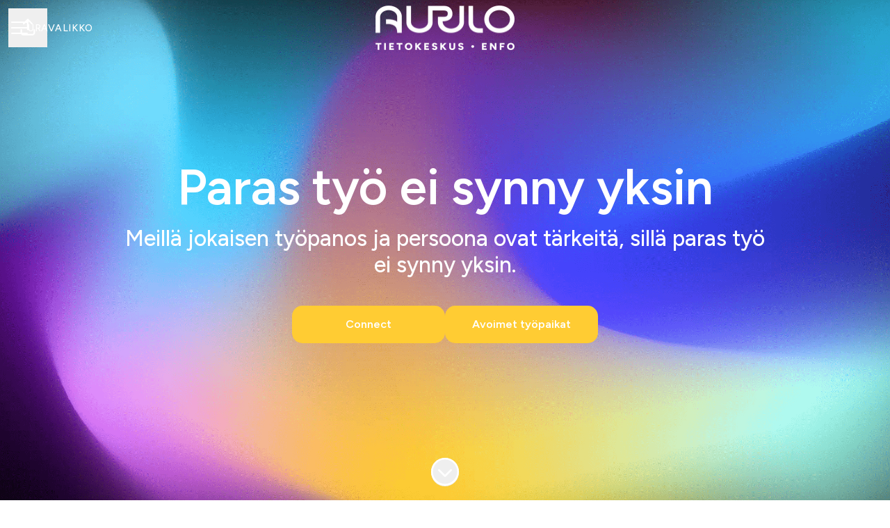

--- FILE ---
content_type: text/html; charset=utf-8
request_url: https://ura.aurilo.fi/
body_size: 20340
content:
<!DOCTYPE html>

<html
  lang="fi"
  dir="ltr"
  class="h-screen"
>
  <head>
    <script src="https://assets-aws.teamtailor-cdn.com/assets/packs/js/runtime-2127da025801dd0acd26.js" crossorigin="anonymous" data-turbo-track="reload" nonce="" defer="defer" integrity="sha384-fBM1z7sE44hkAfSsT5EJzE8uZxTB1JDikqoNQ4BA389y028KMPyInKPyevD5gzhf"></script>
<script src="https://assets-aws.teamtailor-cdn.com/assets/packs/js/5217-d722161248a86ef021eb.js" crossorigin="anonymous" data-turbo-track="reload" nonce="" defer="defer" integrity="sha384-3uhEwc9uRPhLRiFZuyE1+fXG2cPfzR9U79Emaqi+mAfXU4IoMzhLyJlcm/7r1wQE"></script>
<script src="https://assets-aws.teamtailor-cdn.com/assets/packs/js/cookies-a135f52d0a68c93f4012.js" crossorigin="anonymous" data-turbo-track="reload" nonce="" defer="defer" integrity="sha384-0sL6GTF8sTKsSFPNxAGm6429n1teKKhy573MDp74v/UIVHe/z//4JrnBZWLBIJZQ"></script>
<script src="https://assets-aws.teamtailor-cdn.com/assets/packs/js/601-7d3383e7a375dc1aaa1b.js" crossorigin="anonymous" data-turbo-track="reload" nonce="" defer="defer" integrity="sha384-l5I801Pjg1EBg2KQZqeHOLGUzdhI7+PBvRsMqdEOUrzi+WANH250/E7d/ntAKPkC"></script>
<script src="https://assets-aws.teamtailor-cdn.com/assets/packs/js/8559-d931dd583b4bb79d0e2a.js" crossorigin="anonymous" data-turbo-track="reload" nonce="" defer="defer" integrity="sha384-9pmZ0INZG4vdr7arMaCamElHv26NrYEKOvqhf9yjMS5zyzkA40w7ExDWqxGcv2vE"></script>
<script src="https://assets-aws.teamtailor-cdn.com/assets/packs/js/7107-2c8b0452b1096d40d889.js" crossorigin="anonymous" data-turbo-track="reload" nonce="" defer="defer" integrity="sha384-F6jpFzRjsKwuSo3AQM4sFVxNTUvURcCz99PinP+Ioe6ku9FF/btyL6hHI9n3qsl9"></script>
<script src="https://assets-aws.teamtailor-cdn.com/assets/packs/js/7569-e58747a9f908cb43e1b3.js" crossorigin="anonymous" data-turbo-track="reload" nonce="" defer="defer" integrity="sha384-S0zTpVoc8Vs13vk6Kbzd4XaCKN6W1FEoXxzPfjU90TE6UFmLwezLnsbOzheFX6Wa"></script>
<script src="https://assets-aws.teamtailor-cdn.com/assets/packs/js/1339-822b19fa834dd7f6886d.js" crossorigin="anonymous" data-turbo-track="reload" nonce="" defer="defer" integrity="sha384-Lob+N8Ud1tUyy7FImsjk5FhAiP0wAuPIPKruyHMQ6JnAnOfl0MxbiRCaXsyDmtlP"></script>
<script src="https://assets-aws.teamtailor-cdn.com/assets/packs/js/careersite-78f3e77926146e4ef0be.js" crossorigin="anonymous" data-turbo-track="reload" nonce="" defer="defer" integrity="sha384-1mdNWolTrMnHl0FTi6TJShqw3ed8SE5HPxomHqXrDl4JTQX5lihZRZwVH4TQOevx"></script>
<script src="https://assets-aws.teamtailor-cdn.com/assets/packs/js/4254-c45eea0ea8a6e7fbe408.js" crossorigin="anonymous" data-turbo-track="reload" nonce="" defer="defer" integrity="sha384-apFmoAEVdGUqGEoR1Nm41DSwOTXZzwghwLCdRgTnXOu0tfFK3Fa/hBBCV7G0v2h8"></script>
<script src="https://assets-aws.teamtailor-cdn.com/assets/packs/js/8454-e660b5c793efc07457dc.js" crossorigin="anonymous" data-turbo-track="reload" nonce="" defer="defer" integrity="sha384-dGFXkTHDjzQntcGqSSnoJx1fghvXUfT/FblSy/fbsoR5GK/y4zwSXGBuC8kTUS0h"></script>
<script src="https://assets-aws.teamtailor-cdn.com/assets/packs/js/font-awesome-d93dcae92dfe0efb796e.js" crossorigin="anonymous" data-turbo-track="reload" nonce="" defer="defer" integrity="sha384-sgVCsKWBVlfrJgIFsdlR2hm5bWFvxj4FMh2tADpdMYjjg08BCPEMHpJBGn7LdVlS"></script>

    <link rel="stylesheet" crossorigin="anonymous" href="https://assets-aws.teamtailor-cdn.com/assets/packs/css/careersite-540c4da2.css" data-turbo-track="reload" media="all" integrity="sha384-a/P3TLRrw9ZxoiL578S9oOxQUeu8NkCUvUQt1Hw7Qxg5D4tIqI0vKpAzuPknLmsd" />

      
      

    <meta name="viewport" content="width=device-width, initial-scale=1">

    <meta name="turbo-cache-control" content="">

    <meta name="turbo-prefetch" content="false">

    <title>Paras työ ei synny yksin - Aurilo</title>

    <meta name="csrf-param" content="authenticity_token" />
<meta name="csrf-token" content="WLMplbpQ0er5Hr3y4ZUZkd-imvFsvPnHk1Y3EBBBguUzN1cpQK9M_cmpMzvmvC_yNj_HimXa5pesuSiqJxzXvQ" />
    

    
    <link rel='icon' type='image/png' href='https://images.teamtailor-cdn.com/images/s3/teamtailor-production/favicon-v3/image_uploads/5f0348cc-7ff9-4459-93c7-af1d30ae9f54/original.png'><link rel='apple-touch-icon' href='https://images.teamtailor-cdn.com/images/s3/teamtailor-production/favicon_apple-v3/image_uploads/5f0348cc-7ff9-4459-93c7-af1d30ae9f54/original.png' sizes='180x180'>
    <meta name="description" content="Meillä arvostetaan osaamista ja ihmistä sen takana. Tärkeintä on halu oppia, tarttua toimeen ja tehdä työnsä hyvin – roolista riippumatta. Tervatuloa!" />
    <meta name="keywords" content="Avoimia työpaikkoja, työpaikat, ura, urasivusto" />
    
    
    
    <link rel="alternate" type="application/rss+xml" title="Blog Posts" href="/blog/posts.rss" /><link rel="alternate" type="application/rss+xml" title="Jobs" href="/jobs.rss" />

    <meta property="og:locale" content="fi_FI" />
    <meta property="og:type" content="article" />
    <meta property="og:title" content="Paras työ ei synny yksin - Aurilo" />
    <meta property="og:site_name" content="Aurilo" />
    <meta property="og:url" content="https://ura.aurilo.fi/" />
    <meta property="og:description" content="Meillä arvostetaan osaamista ja ihmistä sen takana. Tärkeintä on halu oppia, tarttua toimeen ja tehdä työnsä hyvin – roolista riippumatta. Tervatuloa!" />
    
        <meta property="og:image" content="https://screenshots.teamtailor-cdn.com/58a32cd5-bbc6-4aa9-9c92-7fb5607efd23-facebook.png?update=1762258062" />
        <meta property="og:image:width" content="1200" />
        <meta property="og:image:height" content="630" />

        <meta name="twitter:card" content="summary_large_image" />
        <meta name="twitter:image" content="https://screenshots.teamtailor-cdn.com/58a32cd5-bbc6-4aa9-9c92-7fb5607efd23-twitter.png?update=1762258062" />
        <meta name="twitter:title" content="Paras työ ei synny yksin - Aurilo" />
        <meta name="twitter:description" content="Meillä arvostetaan osaamista ja ihmistä sen takana. Tärkeintä on halu oppia, tarttua toimeen ja tehdä työnsä hyvin – roolista riippumatta. Tervatuloa!" />
      
    
    

    <style media="all">
  :root {
    --company-primary-bg-color: 255, 255, 255;
    --company-secondary-bg-color: 109, 0, 160;
    --company-secondary-bg-light-5-color: 126, 0, 185;
    --company-secondary-bg-fallback-color: 109, 0, 160;
    --company-primary-text-color: 37, 37, 37;
    --company-primary-text-dark-5-color: 24, 24, 24;
    --company-primary-text-dark-10-color: 11, 11, 11;
    --company-primary-text-light-50-color: 164, 164, 164;
    --company-primary-text-light-77-color: 233, 233, 233;
    --company-secondary-text-color: 255, 255, 255;
    --company-secondary-text-light-5-color: 255, 255, 255;
    --company-secondary-text-light-15-color: 255, 255, 255;
    --company-link-color: 109, 0, 160;
    --company-link-color-on-white: 109, 0, 160;
    --company-color: 255, 204, 51;

    --company-button-text-color: 255, 255, 255;
    --company-button-bg-color: 255, 204, 51;

    --company-button-bg-light-5-color: 255, 210, 77;
    --company-button-bg-light-15-color: 255, 223, 128;

    --company-border-radius: 15px;

    --company-header-font-family: "Figtree";
    --company-header-font-weight: 600;
    --company-body-font-family: "Figtree";
    --company-body-font-weight: 500;
  }
    .u-link-color,
.u-link-color:hover {
color: #005470 !important;
}
</style>

  <meta name="theme-color" content="#ffcc33">

    

  <link rel="stylesheet" href="//fonts.googleapis.com/css2?family=Figtree:ital,wght@0,300..900;1,300..900&amp;display=swap" type="text/css">

  </head>

  <body class="font-company-body min-h-screen flex flex-col text-company-primary bg-company-primary overflow-x-clip company-link-style--underline companies show" data-controller="careersite--ready careersite--referrer-cookie careersite--preload" data-careersite--referrer-cookie-disabled-value="false" data-careersite--ready-in-editor-value="false" data-block-scripts="true">
    
    

      <dialog data-controller="common--cookies--alert" data-common--cookies--alert-block-scripts-value="true" data-common--cookies--alert-takeover-modal-value="false" data-common--cookies--alert-show-cookie-widget-value="true" class="company-links fixed shadow-form w-auto items-center rounded p-4 bg-company-primary text-company-primary overflow-y-auto border-none max-h-[80vh] z-cookie-alert lg:gap-x-6 lg:max-h-[calc(100vh-40px)] flex-col inset-x-4 bottom-4 mb-0 mt-auto justify-between !translate-y-0 !top-0 lg:p-10 lg:flex-row lg:inset-x-[40px] lg:mb-6">

    <div class="w-full max-w-screen-xl overflow-y-auto">
      <h2 class="font-bold block text-md mb-2">Tämä sivusto käyttää evästeitä varmistaakseen, että saat parhaan kokemuksen.</h2>

      <p class="mb-2">
        Aurilo ja valitut yhteistyökumppanimme käyttävät evästeitä ja vastaavia tekniikoita (yhdessä ”evästeet”), jotka ovat välttämättömiä tämän verkkosivuston esittämiseksi ja sen varmistamiseksi, että saat sivustolla parhaan mahdollisen kokemuksen.

          Jos annat suostumuksesi, käytämme evästeitä myös analytiikka- ja markkinointitarkoituksiin.
      </p>

      <p class="mb-2"><a class='company-link' href='https://ura.aurilo.fi/cookie-policy'>Evästekäytännöstä</a> saat lisätietoa käyttämistämme evästeistä.</p>

      <p>Voit milloin tahansa perua suostumuksesi tai muokata sitä klikkaamalla verkkosivuston jokaisen sivun alaosassa olevaa kohtaa Hallitse evästeitä.</p>
</div>
    <div
      class="
        flex flex-col items-center gap-[10px] mt-6 flex-shrink-0 mb-2 w-full
        md:flex-row md:w-auto lg:flex-col
      "
    >
      <button class="careersite-button w-full" aria-label="Hyväksy kaikki evästeet" data-action="click-&gt;common--cookies--alert#acceptAll">Hyväksy kaikki evästeet</button>

        <button class="careersite-button w-full" aria-label="Kieltäydy kaikista ei-välttämättömistä evästeistä" data-action="click-&gt;common--cookies--alert#disableAll">Kieltäydy kaikista ei-välttämättömistä evästeistä</button>

      <button class="careersite-button w-full" aria-label="Evästeasetukset" data-action="click-&gt;common--cookies--alert#openPreferences">Evästeasetukset</button>
    </div>
</dialog>

      <dialog data-controller="common--cookies--preferences" data-common--cookies--preferences-checked-categories-value="[]" data-action="open-cookie-preferences@window-&gt;common--cookies--preferences#open" class="company-links bg-company-primary text-company-primary shadow-form inset-x-4 mb-4 rounded max-w-screen-sm p-4 overflow-auto max-h-[80vh] z-cookie-alert backdrop:bg-[rgba(0,0,0,0.6)] sm:p-10 sm:mb-auto fixed top-2">
  <div class="mb-5 text-center;">
    <h1 class="font-bold mb-2 text-lg">Valitse haluamasi evästeet</h1>
    <p class="text-left mb-2">Tällä sivustolla käytämme vain ehdottoman välttämättömiä evästeitä, joita ilman sivusto ei toimi kunnolla.</p>
    <p class="text-left mb-2">Jos annat suostumuksesi, käytämme myös muuntyyppisiä evästeitä. Alla olevilla säätimillä voit antaa tai perua suostumuksesi erityyppisiin evästeisiin. Voit milloin tahansa muuttaa suostumustasi tai perua sen kokonaan. Klikkaa vain Hallitse evästeitä -linkkiä, joka on aina käytettävissä sivuston alaosassa.</p>
    <p class="text-left">Saat lisätietoa eri tyyppisten evästeiden toiminnasta, tietojesi käytöstä evästeiden yhteydessä ja muusta vastaavasta <a href='https://ura.aurilo.fi/cookie-policy' class='underline text-company-link'>evästekäytännöstämme</a>.</p>
  </div>

  <div class="mb-10 text-sm leading-snug">
    <div class="flex mb-3 items-start sm:mb-5 cursor-default" data-preference-type="strictly_necessary">
  <div class="label-switch label-switch--disabled">
    <input type="checkbox" disabled="disabled" id="strictly_necessary" checked="checked" class="peer">

    <div class="checkbox peer-focus:ring-2 peer-focus:ring-blue-600"></div>
</div>
  <div class="ml-4 flex flex-col">
    <label class="font-semibold" for="strictly_necessary">Välttämättömät</label>

    <p>Nämä evästeet ovat välttämättömiä, jotta sivusto toimisi kunnolla, ja ne ovat aina käytössä, kun vierailet sivustolla.</p>

      <span>
        <strong>Toimittajat</strong>
        <span>Teamtailor</span>
      </span>
</div></div>

    <div class="flex mb-3 items-start sm:mb-5" data-preference-type="analytics">
  <div class="label-switch">
    <input type="checkbox" id="analytics" class="peer" data-common--cookies--preferences-target="categoryInput" data-action="input-&gt;common--cookies--preferences#handleCategoryToggle">

    <div class="checkbox peer-focus:ring-2 peer-focus:ring-blue-600"></div>
</div>
  <div class="ml-4 flex flex-col">
    <label class="font-semibold cursor-pointer" for="analytics">Analytiikka</label>

    <p>Nämä evästeet keräävät tietoa, joka auttaa sivuston käyttötavan ymmärtämisessä.</p>

      <span>
        <strong>Toimittajat</strong>
        <span>Teamtailor</span>
      </span>
</div></div>

    

    <div class="flex mb-3 items-start sm:mb-5" data-preference-type="marketing">
  <div class="label-switch">
    <input type="checkbox" id="marketing" class="peer" data-common--cookies--preferences-target="categoryInput" data-action="input-&gt;common--cookies--preferences#handleCategoryToggle">

    <div class="checkbox peer-focus:ring-2 peer-focus:ring-blue-600"></div>
</div>
  <div class="ml-4 flex flex-col">
    <label class="font-semibold cursor-pointer" for="marketing">Markkinointi</label>

    <p>Näiden evästeiden avulla saat oleellisempaa mainontaa. Toisinaan ne myös toimittavat sivustolle lisätoimintoja.</p>

      <span>
        <strong>Toimittajat</strong>
        <span>Meta</span>
      </span>
</div></div>
  </div>

  <div class="flex flex-col items-center gap-6">
    <button class="careersite-button w-full" data-action="click-&gt;common--cookies--preferences#handleAccept">Hyväksy nämä evästeet</button>

    <button class="careersite-button w-full" data-action="click-&gt;common--cookies--preferences#handleDecline">Kieltäydy kaikista ei-välttämättömistä evästeistä</button>
  </div>
</dialog>


    <a href="#main-content" class="careersite-button min-w-[13.75rem] group 
          absolute top-0 left-0 py-2 px-4 z-[50] transform
          -translate-y-full -translate-x-full focus:translate-y-2 focus:translate-x-2 transition">
  <span class="flex items-center justify-center gap-x-3">
    
    <span class="truncate">Siirry pääsisältöön</span>

      <i class="transition duration-200 transform fas mt-[-1px] fa-chevron-right group-hover:translate-x-1 rtl:group-hover:-translate-x-1 rtl:-scale-x-100"></i>
  </span>
</a>

    
<header class="header z-career-header flex w-full h-20   hover:after:top-0 !absolute top-0" data-section-model="header" style="--header-text-color: #ffffff;--header-background-color: transparent;">
  <div class="absolute top-0 w-full h-full ltr:left-0 rtl:right-0">
            <div class="flex items-center h-full ltr:ml-2 rtl:mr-2" data-controller="common--header--menu" data-common--header--menu-open-value="false" data-test="header-menu">
  <button
    class="
      relative flex items-center gap-4 px-4 no-underline cursor-pointer h-14
      sm:w-auto bg-opacity-80 sm:bg-transparent z-career-header-menu-button
      focus-visible-header
    "
    aria-expanded="false"
    data-action="click->common--header--menu#toggle"
    data-common--header--menu-target="button"
  >
    <span class="header-menu-burger" data-common--header--menu-target="burger">
        <span class="header-menu-burger__item"></span>
        <span class="header-menu-burger__item"></span>
        <span class="header-menu-burger__item"></span>
        <span class="header-menu-burger__item"></span>
    </span>

    <span class="max-sm:sr-only text-sm leading-normal tracking-wider uppercase whitespace-nowrap">Uravalikko</span>
  </button>

  <div
    class="
      absolute inset-0 hidden w-full h-screen py-20 m-0 overflow-y-auto
      bottom header__nav z-career-header-menu-content
    "
    data-common--header--menu-target="menu"
  >
    <nav class="w-full main-nav-menu sm:h-full">
      <ul class="w-full sm:py-12">
          <li>
            <a class="text-xl sm:text-4xl py-3 px-8 sm:px-[20%] block font-bold w-full no-underline hover:bg-gradient-header focus-visible:outline-none focus-visible:bg-gradient-header rtl:degree-[90deg]" href="https://ura.aurilo.fi/">Tervetuloa mukaan Auriloon</a>
</li>          <li>
            <a class="text-xl sm:text-4xl py-3 px-8 sm:px-[20%] block font-bold w-full no-underline hover:bg-gradient-header focus-visible:outline-none focus-visible:bg-gradient-header rtl:degree-[90deg]" href="https://ura.aurilo.fi/jobs">Avoimet työpaikkamme</a>
</li>      </ul>
    </nav>

    <div class="flex flex-col items-end px-8 py-8 overflow-auto md:max-h-full scrollbar-hide sm:text-right sm:fixed top-16 ltr:right-8 rtl:left-8 sm:px-0 sm:py-0">
      <span class="text-lg font-bold">
        Työntekijä
      </span>

      <a class="hover:underline focus-visible-header self-end" href="https://tt.teamtailor.com/login/sso">Kirjaudu sisään työntekijänä</a>


        <span class="mt-12 text-lg font-bold">
          Hakija
        </span>
        <a class="hover:underline focus-visible-header self-end" href="https://ura.aurilo.fi/connect/login">Kirjaudu Connectiin</a>

        <span class="mt-12 text-lg font-bold">Kotisivu</span>
        <a class="hover:underline focus-visible-header self-end" href="https://www.aurilo.fi/">aurilo.fi</a>
</div>  </div>
</div>

</div>

<div class="flex items-center mx-auto">      
<a class="relative h-[72px] flex items-center justify-center text-center focus-visible-header" id="e505f40c0ce61c4088e9759695eaee0d8" data-test="company-logo" data-turbo-permanent="true" href="https://ura.aurilo.fi/">
    <img alt="Yrityksen Aurilo urasivusto" class="mx-auto max-w-[180px] sm:max-w-[200px] max-h-[90%]" src="https://images.teamtailor-cdn.com/images/s3/teamtailor-production/logotype-v3/image_uploads/5684a076-4399-41ed-91a2-5460eeec24dc/original.png" />
</a>
</div>

  <div class="absolute top-0 flex items-center h-full mx-3 ltr:right-0 rtl:left-0">
            <div data-controller="common--share" data-common--share-url-value="https://ura.aurilo.fi/" data-test="share-button">
  <div class="relative" data-controller="common--dropdown" data-common--dropdown-use-stimulus-click-outside-value="false" data-common--dropdown-right-aligned-class="ltr:right-0 rtl:left-0" data-common--dropdown-validation-error-value="Jonkin vaihtoehdon valitseminen on pakollista">


  <button type="button" role="button" id="trigger-dropdown-6a43e433" aria-required="false" aria-label="Jaa sivu" aria-haspopup="menu" aria-expanded="false" aria-controls="dropdown-6a43e433" class="text-current px-4 pt-[15px] pb-[17px] block flex items-center justify-center focus-visible-header" data-common--dropdown-target="button" data-action="click-&gt;common--dropdown#toggle">
    <span class="sr-only">Jaa sivu</span>

          <i class="far fa-arrow-up-from-bracket size-6"></i>

</button>
  <div id="dropdown-6a43e433" role="menu" aria-labelledby="trigger-dropdown-6a43e433" class="absolute flex-col hidden -mt-1 bg-white rounded min-w-[175px] shadow-form animate__animated animate__faster z-dropdown max-h-[70vh] overflow-y-auto ltr:right-0 rtl:left-0  p-2 top-full" data-common--dropdown-target="dropdown">

        <button type="button" role="menuitem" class="block no-underline px-3 py-3 sm:py-1 text-gray-800 focus-visible:outline-company-button hover:bg-company-secondary hover:text-company-secondary last:mb-0 text-unset mb-1 rounded-xs" data-common--dropdown-target="menuItem" data-action="click-&gt;common--share#handleClick" data-provider="Facebook">
                <span class="flex items-center">
        <i class="fab fa-facebook-square size-6"></i>
        <span class="mx-3">Facebook</span>
      </span>

</button>        <button type="button" role="menuitem" class="block no-underline px-3 py-3 sm:py-1 text-gray-800 focus-visible:outline-company-button hover:bg-company-secondary hover:text-company-secondary last:mb-0 text-unset mb-1 rounded-xs" data-common--dropdown-target="menuItem" data-action="click-&gt;common--share#handleClick" data-provider="Twitter">
                <span class="flex items-center">
        <i class="fab fa-square-x-twitter size-6"></i>
        <span class="mx-3">X</span>
      </span>

</button>        <button type="button" role="menuitem" class="block no-underline px-3 py-3 sm:py-1 text-gray-800 focus-visible:outline-company-button hover:bg-company-secondary hover:text-company-secondary last:mb-0 text-unset mb-1 rounded-xs" data-common--dropdown-target="menuItem" data-action="click-&gt;common--share#handleClick" data-provider="LinkedIn">
                <span class="flex items-center">
        <i class="fab fa-linkedin size-6"></i>
        <span class="mx-3">LinkedIn</span>
      </span>

</button>



</div></div></div>

  </div>
</header>

<main class="flex flex-col flex-grow" id="main-content">
  
    
  <section id="section-44034243" style="--block-base-text-color: var(--company-primary-text-color);--block-base-link-color: var(--company-link-color);--block-base-background-color: var(--company-primary-bg-color);--block-base-highlight-color: var(--company-color);" class="block--cover   hover:after:top-0 hover:after:bottom-0 bg-company-primary text-company-primary" data-section-route="section" data-section-model="44034243" data-section-name="cover">
    <div class="relative overflow-x-clip">
  <div data-controller="common--slider" data-common--slider-has-slides-class="cursor-grab active:cursor-grabbing" data-common--slider-dot-wrapper-class="flex gap-2 p-2 bg-white bg-opacity-60 backdrop-blur-md rounded-[48px]" data-common--slider-nav-wrapper-class="motion-safe:transition-all motion-safe:duration-300 absolute left-1/2 bottom-[83px] sm-h:bottom-[130px] data-toggled:bottom-[60px] -translate-x-1/2 flex gap-2 items-center" data-common--slider-dot-class="focus-visible:outline-[rgb(var(--company-secondary-text-color))] size-3 bg-[#000]/30 relative after:absolute after:top-0 after:left-0  after:h-full after:bg-[rgb(var(--company-secondary-text-color))] overflow-hidden data-active:after:animate-fullWidth data-active:after:transition-all data-active:after:rounded-full data-active:w-8 after:transition-none after:duration-[4s] transition-all duration-300 after:ease-linear data-active:after:ease-linear rounded-full after:w-[0%]" data-common--slider-pause-btn-class="focus-visible:outline-[rgb(var(--company-secondary-text-color))] size-7 place-content-center grid rounded-full p-2 bg-white bg-opacity-60 text-[#000]/30" data-common--slider-play-icon-class="fa-solid fa-play hidden relative left-[1px]" data-common--slider-pause-icon-class="fa-solid fa-pause" data-common--slider-hide-icon-class="hidden" data-common--slider-strings-value="{&quot;play&quot;:&quot;Toista&quot;,&quot;pause&quot;:&quot;Tauko&quot;,&quot;dots&quot;:[&quot;Siirry diaan 1&quot;]}" class="keen-slider w-full min-h-[100dvh] flex !w-screen">
    
  
  
<link style="display: none" rel="preload" fetchpriority="high" as="image" href="https://images.teamtailor-cdn.com/images/s3/teamtailor-production/hero_picture_small-v6/image_uploads/b3ad3b5e-796a-41aa-af8a-8d01a782a7b1/original.jpeg" media="(max-width: 640px)">

<link style="display: none" rel="preload" fetchpriority="high" as="image" href="https://images.teamtailor-cdn.com/images/s3/teamtailor-production/hero_picture_medium-v6/image_uploads/b3ad3b5e-796a-41aa-af8a-8d01a782a7b1/original.jpeg" media="(min-width: 640px), (max-width: 1280px)">

<link style="display: none" rel="preload" fetchpriority="high" as="image" href="https://images.teamtailor-cdn.com/images/s3/teamtailor-production/hero_picture_large_full_cover-v6/image_uploads/b3ad3b5e-796a-41aa-af8a-8d01a782a7b1/original.jpeg" media="(min-width: 1280px)">

<!-- display: none to avoid this getting used as a slider when in cover slider layout -->
<style style="display: none">
  .block-cover-bg {
    background-image: var(--block-bg-background-small);
  }

  @media (min-width: 640px) {
    .block-cover-bg {
      background-image: var(--block-bg-background-medium);
    }
  }

  @media (min-width: 1280px) {
    .block-cover-bg {
      background-image: var(--block-bg-background-full);
    }
  }
</style>


<section class="shrink-0 w-screen bg-cover bg-center bg-company-secondary-fallback relative min-h-screen !min-h-dvh lg:!min-h-[max(700px,100dvh)] block-cover-bg block-cover-text" style="--block-bg-overlay-text-color: #ffffff;--block-bg-overlay-background-color: #000000;--block-bg-overlay-opacity: 30%;--block-bg-background-small: url(https://images.teamtailor-cdn.com/images/s3/teamtailor-production/hero_picture_small-v6/image_uploads/b3ad3b5e-796a-41aa-af8a-8d01a782a7b1/original.jpeg);--block-bg-background-medium: url(https://images.teamtailor-cdn.com/images/s3/teamtailor-production/hero_picture_medium-v6/image_uploads/b3ad3b5e-796a-41aa-af8a-8d01a782a7b1/original.jpeg);--block-bg-background-full: url(https://images.teamtailor-cdn.com/images/s3/teamtailor-production/hero_picture_large_full_cover-v6/image_uploads/b3ad3b5e-796a-41aa-af8a-8d01a782a7b1/original.jpeg)" data-controller="blocks--cover--scroll" data-blocks--cover--scroll-smooth-scroll-class="scroll-smooth">
  <div
    class="
      relative flex flex-col items-center min-h-[inherit] justify-center
      w-full h-full px-4 text-lg text-center z-career-block-content
    "
  >
    <div class=" delay-[100ms] w-full relative flex flex-col items-center justify-center md:max-w-[75%] lg:py-0 pt-[90px] pb-[130px] lg:py-0">
      

      <h1 class="w-full font-company-header text-4xl md:text-6xl lg:text-7xl leading-tight">Paras työ ei synny yksin</h1>

      <h2 class="w-full font-company text-xl lg:text-3xl leading-tight pt-3 pb-2">Meillä jokaisen työpanos ja persoona ovat tärkeitä, sillä paras työ ei synny yksin.</h2>


            <div class="mt-8 sm:flex sm:justify-center sm:gap-x-20">
      <a href="https://ura.aurilo.fi/connect" class="careersite-button min-w-[13.75rem] group" data-event-tracking="click" data-event-category="Career" data-event-name="Section: Cover" data-event-label="Click: Connect">
  <span class="flex items-center justify-center gap-x-3">
    
    <span class="truncate">Connect</span>

  </span>
</a>

      <a href="#jobs" class="careersite-button min-w-[13.75rem] group mt-4 sm:mt-0" data-event-tracking="click" data-event-category="Career" data-event-name="Section: Cover" data-event-label="Click: Browse Jobs" data-action="click-&gt;blocks--cover--scroll#handleScrollToJobs" data-turbo="false">
  <span class="flex items-center justify-center gap-x-3">
    
    <span class="truncate">Avoimet työpaikat</span>

  </span>
</a>

    
</div>

</div>  </div>

  <div class="absolute inset-0 z-career-block-overlay block-cover-overlay"></div>



    <button class=" delay-[350ms] z-career-block-content absolute hover:opacity-75 rounded-full left-half transform -translate-x-1/2  bottom-5 sm-h:bottom-10" data-action="click-&gt;blocks--cover--scroll#handleScrollDown" aria-label="Siirry sisältöön">
      <span class="sr-only">
        Siirry sisältöön
      </span>

      <i class="text-5xl fal fa-circle-chevron-down size-10"></i>
</button></section>


</div></div>


</section>
  
  <section id="section-44034244" style="--block-base-text-color: 0, 0, 0;--block-base-link-color: 216, 170, 238;--block-base-background-color: 255, 255, 255;--block-base-highlight-color: var(--company-color);--block-background-color: #ffffff;--block-title-color: #000000;--block-text-color: 0, 0, 0;--block-link-color: #d8aaee;" class="block--text   block-padding bg-block-preset-custom bg-block-background text-block-text" data-section-route="section" data-section-model="44034244" data-section-sub-type="ContentBlock::Text" data-section-name="text">
    <div class="text-lg block-px" data-controller="careersite--responsive-video">
    <div class="mx-auto block-max-w--sm">
    <h2 class="mb-4 text-4xl text-center font-company-header text-block-title">Huominen rakennetaan yhdessä</h2>

    <div class="prose prose-block font-company-body company-links break-words">
      <p>Tervetuloa rakentamaan huomista, jossa paras työ
tehdään yhdessä.</p><p>Tästä alkaa matka, jolla kasvetaan, kehitytään ja
löydetään oma tapa onnistua.</p><p>Me rakennamme yhdessä kokonaisuuksia, jotka
mukautuvat, kun maailma muuttuu. Sillä huominen ei tule yksin.</p>
    </div>
</div>

</div>
</section>
  
  <section id="section-44034247" style="--block-base-text-color: 255, 255, 255;--block-base-link-color: 255, 255, 255;--block-base-background-color: 0, 0, 0;--block-base-highlight-color: 255, 255, 255;--block-background-color: #000000;--block-title-color: #ffffff;--block-text-color: 255, 255, 255;--block-link-color: #ffffff;" class="block--workplace   bg-block-background text-block-text" data-section-route="section" data-section-model="44034247" data-section-name="workplace">
    <div class="md:min-h-[500px] flex flex-col lg:flex-row">
  <div class="w-full flex flex-col items-center justify-center py-20 block-px md:px-15">
      <h2 class="w-full mb-4 text-4xl text-center text-block-title font-company-header lg:max-w-600">Oppimista ja kasvua joka päivä</h2>

      <div class="prose prose-block block-max-w--sm lg:max-w-600 company-links">
        <p></p><p>Osaaminen
kehittyy meillä tekemällä, mutta ei yksin sen varassa. Panostamme määrätietoisesti
kouluttautumiseen ja uuden oppimiseen. Uskallamme kokeilla ja kasvaa
jatkuvasti. Siksi moni kokenutkin ammattilainen on saanut täällä taitonsa uudelle tasolle.</p><p></p>
      </div>
</div>
    <div class="w-full lg:w-half lg:flex-shrink-0 min-h-[400px] bg-no-repeat bg-center bg-cover lg:min-h-[500px]" style="background-image: url(https://images.teamtailor-cdn.com/images/s3/teamtailor-production/gallery_picture-v6/image_uploads/3e0b6e25-2175-43ba-9a85-da6e0ff729ba/original.png)"></div>
</div>
</section>
  
  <section id="section-44034248" style="--block-base-text-color: 255, 255, 255;--block-base-link-color: 255, 255, 255;--block-base-background-color: 0, 0, 0;--block-base-highlight-color: 255, 255, 255;--block-background-color: #000000;--block-title-color: #ffffff;--block-text-color: 255, 255, 255;--block-link-color: #ffffff;" class="block--workplace   bg-block-background text-block-text" data-section-route="section" data-section-model="44034248" data-section-name="workplace">
    <div class="md:min-h-[500px] flex flex-col lg:flex-row flex-col-reverse lg:flex-row-reverse">
  <div class="w-full flex flex-col items-center justify-center py-20 block-px md:px-15">
      <h2 class="w-full mb-4 text-4xl text-center text-block-title font-company-header lg:max-w-600">Vapaus ja tuki onnistumiseen</h2>

      <div class="prose prose-block block-max-w--sm lg:max-w-600 company-links">
        <p>Uskomme tavoitteellisuuteen, innostavaan ilmapiiriin ja vapauteen löytää oma tapa onnistua –
niin yksilönä kuin yrityksenä. Esihenkilömme
tukevat tiimiläisiään valmentavalla otteella, rohkaisten löytämään oman tavan työskennellä, kehittyä ja
onnistua. Hybridityö ja
joustavat työaikakäytännöt auttavat
sovittamaan yhteen työn ja muun
elämän.</p>
      </div>
</div>
    <div class="w-full lg:w-half lg:flex-shrink-0 min-h-[400px] bg-no-repeat bg-center bg-cover lg:min-h-[500px]" style="background-image: url(https://images.teamtailor-cdn.com/images/s3/teamtailor-production/gallery_picture-v6/image_uploads/b6e5cf87-5ab9-4cb2-8ae5-4a313196c3ff/original.png)"></div>
</div>
</section>
  
  <section id="section-44034249" style="--block-base-text-color: 255, 255, 255;--block-base-link-color: 255, 255, 255;--block-base-background-color: 0, 0, 0;--block-base-highlight-color: 255, 255, 255;--block-background-color: #000000;--block-title-color: #ffffff;--block-text-color: 255, 255, 255;--block-link-color: #ffffff;" class="block--workplace   bg-block-background text-block-text" data-section-route="section" data-section-model="44034249" data-section-name="workplace">
    <div class="md:min-h-[500px] flex flex-col lg:flex-row">
  <div class="w-full flex flex-col items-center justify-center py-20 block-px md:px-15">
      <h2 class="w-full mb-4 text-4xl text-center text-block-title font-company-header lg:max-w-600">Ilo ja välittäminen työn ytimessä</h2>

      <div class="prose prose-block block-max-w--sm lg:max-w-600 company-links">
        <p>Tekemisen kulttuuriamme ohjaa ilo ja välittäminen. Meillä paras työ ei synny yksin, vaan rakentuu yhteisestä innostuksesta, jaetusta vastuusta ja arjen oivalluksista. Siksi täällä viihdytään pitkään ja töihin tullaan mielellään – niin tänään kuin huomenna.<br></p>
      </div>
</div>
    <div class="w-full lg:w-half lg:flex-shrink-0 min-h-[400px] bg-no-repeat bg-center bg-cover lg:min-h-[500px]" style="background-image: url(https://images.teamtailor-cdn.com/images/s3/teamtailor-production/gallery_picture-v6/image_uploads/d448409f-afcd-4768-8ce6-e008eaf9b068/original.png)"></div>
</div>
</section>
  
  <section id="section-44034257" style="--block-base-text-color: 37, 37, 37;--block-base-link-color: 109, 0, 160;--block-base-background-color: 255, 255, 255;--block-base-highlight-color: 109, 0, 160;--block-background-color: #ffffff;--block-title-color: #252525;--block-text-color: 37, 37, 37;--block-link-color: #6d00a0;" class="block--jobs   block-padding bg-block-preset-custom bg-block-background text-block-text" data-section-route="section" data-section-model="44034257" data-section-name="jobs">
    <turbo-frame id="jobs_list">





  <div class="w-full text-lg relative block-px" data-layout="thick" data-controller="blocks--jobs" data-blocks--jobs-show-map-value="false" data-blocks--jobs-split-view-value="false" data-blocks--jobs-language-code-value="fi" data-blocks--jobs-first-block-value="false" data-blocks--jobs-overflow-auto-class="lg:overflow-auto" data-blocks--jobs-overflow-hidden-class="lg:overflow-hidden" data-blocks--jobs-sibling-element-padding-class="lg:[&amp;.bg-block-preset-primary:not(.keep-block-padding)]:!pt-20" data-blocks--jobs-disabled-map-view-toggle-class="cursor-not-allowed" id="jobs">
      <div class="block-px jobs-text">
        <div class="mb-15 md:mb-18 lg:mb-20 mx-auto block-max-w--sm">
          <h2 class="text-4xl text-center font-company-header text-block-title">Avoimet työpaikkamme</h2>
          
</div></div>
    <div class="relative" data-blocks--jobs-target="jobsContainer">


        <div class="bg-block-background relative z-career-jobs-list lg:col-span-2 pt-4 lg:pt-8" data-blocks--jobs-target="jobsListContainer">

          <div>
              <div class="mx-auto text-lg block-max-w--lg">
    <ul id="jobs_list_container" class="company-links">
        <li class="w-full">

  <div class="relative flex flex-col items-center py-6 text-center sm:px-6 lg:px-16 hover:bg-gradient-block-base-bg">

    <a class="w-fit max-w-full sm:truncate hyphens-auto" data-turbo="false" href="https://ura.aurilo.fi/jobs/7017568-it-asiantuntija-kayttajatukeen">
      <span class="absolute inset-0"></span>
      IT-asiantuntija käyttäjätukeen
</a>
    <div class="mt-1 text-md">



    <span>Oulu</span>

    <span class="mx-[2px]">&middot;</span>
  <span class="inline-flex items-center gap-x-2">
    Hybridi
    <i class="w-4 h-5 text-xs fas fa-wifi"></i>
</span></div>
</div>
    <span class="block w-full h-px bg-gradient-block-base-border"></span>
</li>

        <li class="w-full">

  <div class="relative flex flex-col items-center py-6 text-center sm:px-6 lg:px-16 hover:bg-gradient-block-base-bg">

    <a class="w-fit max-w-full sm:truncate hyphens-auto" data-turbo="false" href="https://ura.aurilo.fi/jobs/207308-avoimet-hakemukset">
      <span class="absolute inset-0"></span>
      Avoimet hakemukset
</a>
    <div class="mt-1 text-md">



    <span title="Oulu, Kouvola, Kuopio, Mikkeli, Pori, Vaasa, Seinäjoki, Espoo, Tampere, Rauma, Jyväskylä, Ylivieska, Turku, Salo">Useita paikkakuntia</span>

    <span class="mx-[2px]">&middot;</span>
  <span class="inline-flex items-center gap-x-2">
    Hybridi
    <i class="w-4 h-5 text-xs fas fa-wifi"></i>
</span></div>
</div>
</li>

    </ul>
</div>

          </div>


</div>
        <div class="flex justify-center mx-auto mt-12 lg:col-span-2">
          <a href="/jobs" class="careersite-button min-w-[13.75rem] group" data-turbo="false">
  <span class="flex items-center justify-center gap-x-3">
    
    <span class="truncate">Kaikki työpaikat</span>

      <i class="transition duration-200 transform fas mt-[-1px] fa-chevron-right group-hover:translate-x-1 rtl:group-hover:-translate-x-1 rtl:-scale-x-100"></i>
  </span>
</a>
        </div>
</div></div></turbo-frame>
</section>
  
  <section id="section-44034258" style="--block-base-text-color: 255, 255, 255;--block-base-link-color: 109, 0, 160;--block-base-background-color: 109, 0, 160;--block-base-highlight-color: var(--company-color);--block-background-color: #6d00a0;--block-title-color: #ffffff;--block-text-color: 255, 255, 255;--block-link-color: #6d00a0;" class="block--text   block-padding bg-block-preset-custom bg-block-background text-block-text" data-section-route="section" data-section-model="44034258" data-section-sub-type="ContentBlock::Text" data-section-name="text">
    <div class="text-lg block-px" data-controller="careersite--responsive-video">
    <div class="mx-auto block-max-w--lg md:grid-cols-2 md:grid md:gap-15">
    <div class="flex items-center justify-center mb-5 md:mb-0 md:order-last">
      <figure>
  <picture>
    <source srcset="https://images.teamtailor-cdn.com/images/s3/teamtailor-production/user_picture_1200-v8/image_uploads/390c5d0e-71f8-4956-bf54-90a30d498ae2/original.jpeg?outputFormat=webp" type="image/webp">

    <img src="https://images.teamtailor-cdn.com/images/s3/teamtailor-production/user_picture_1200-v8/image_uploads/390c5d0e-71f8-4956-bf54-90a30d498ae2/original.jpeg" alt="" loading="lazy" class="rounded">
</picture>
  
</figure>
    </div>

  <div class="flex flex-col justify-center">
      <h2 class="mb-4 text-4xl text-center md:text-unset font-company-header text-block-title">Suomen innostavin työpaikka</h2>

      <div class="prose prose-block font-company-body company-links break-words">
        <p>Olemme saaneet viitenä vuotena
peräkkäin tunnustuksen, joka myönnetään henkilöstötutkimuksessa korkean henkilöstötyytyväisyyden saavuttaneille yrityksille.&nbsp;</p>
      </div>
  </div>
</div>

</div>
</section>
  

  
  <section id="section-44034260" style="--block-base-text-color: var(--company-primary-text-color);--block-base-link-color: var(--company-link-color);--block-base-background-color: var(--company-primary-bg-color);--block-base-highlight-color: var(--company-color);" class="block--text   block-padding bg-block-preset-primary bg-company-primary text-company-primary" data-section-route="section" data-section-model="44034260" data-section-sub-type="ContentBlock::Text" data-section-name="text">
    <div class="text-lg block-px" data-controller="careersite--responsive-video">
    <div class="mx-auto block-max-w--sm">
    <h2 class="mb-4 text-4xl text-center font-company-header text-block-title">Arvomme kuvastavat toimintaperiaatteitamme</h2>

    <div class="prose prose-block font-company-body company-links break-words">
      <p>Meillä arvostetaan osaamista ja ihmistä sen takana. Kasvamme yhdessä – oppien, oivaltaen ja rakentamalla arkea, jossa jokaisella on merkitystä. Kun ilmapiiri on innostava ja tuki lähellä, myös työn jälki on parasta mahdollista.​</p>
    </div>
</div>

</div>
</section>
  
  <section id="section-44034261" style="--block-base-text-color: var(--company-primary-text-color);--block-base-link-color: var(--company-link-color);--block-base-background-color: var(--company-primary-bg-color);--block-base-highlight-color: var(--company-color);--block-text-align: center;" class="block--list   block-padding bg-block-preset-primary bg-company-primary text-company-primary" data-section-route="section" data-section-model="44034261" data-section-sub-type="ContentBlock::List" data-section-name="list">
    <div class="text-lg block-px">

    <div class="mx-auto block-max-w--lg">
  <ul class="flex flex-wrap md:-mx-6 overflow-hidden">
      <li class="mb-6 w-full md:w-[33.333%] md:px-6">
        <div class="relative rounded-block pb-2/3 w-full">
          <div class="absolute inset-0 flex flex-col justify-center items-center overflow-hidden rounded-block bg-block-base-text bg-opacity-15">
            <figure>
  <picture>
    <source srcset="https://images.teamtailor-cdn.com/images/s3/teamtailor-production/user_picture_800_crop-v4/image_uploads/a5f0a789-b1fb-4dcd-b6fe-fd1f3ec5442d/original.png?outputFormat=webp" type="image/webp">

    <img src="https://images.teamtailor-cdn.com/images/s3/teamtailor-production/user_picture_800_crop-v4/image_uploads/a5f0a789-b1fb-4dcd-b6fe-fd1f3ec5442d/original.png" alt="" loading="lazy" class="w-full h-auto rounded-block">
</picture>
  
</figure>
</div></div>
        <div class="px-2 mt-6 block-text-align">
          <h3 class="text-xl font-semibold">Yhdessä paras</h3>
          <div class="mt-2 prose prose-block font-company-body company-links"><p>Työskentelemme yhdessä asiakkaan parhaaksi ja rakennamme yhdessä parhaan työpaikan.</p></div>
        </div>
      </li>
      <li class="mb-6 w-full md:w-[33.333%] md:px-6">
        <div class="relative rounded-block pb-2/3 w-full">
          <div class="absolute inset-0 flex flex-col justify-center items-center overflow-hidden rounded-block bg-block-base-text bg-opacity-15">
            <figure>
  <picture>
    <source srcset="https://images.teamtailor-cdn.com/images/s3/teamtailor-production/user_picture_800_crop-v4/image_uploads/bd838b4a-3c83-4e01-a8c7-0fbf8ddc755e/original.png?outputFormat=webp" type="image/webp">

    <img src="https://images.teamtailor-cdn.com/images/s3/teamtailor-production/user_picture_800_crop-v4/image_uploads/bd838b4a-3c83-4e01-a8c7-0fbf8ddc755e/original.png" alt="" loading="lazy" class="w-full h-auto rounded-block">
</picture>
  
</figure>
</div></div>
        <div class="px-2 mt-6 block-text-align">
          <h3 class="text-xl font-semibold">Rohkeasti eteenpäin</h3>
          <div class="mt-2 prose prose-block font-company-body company-links"><p>Uskallamme kokeilla, oppia ja kasvaa jatkuvasti , jotta voimme tarjota parasta asiantuntemusta ja palvelua.</p></div>
        </div>
      </li>
      <li class="mb-6 w-full md:w-[33.333%] md:px-6">
        <div class="relative rounded-block pb-2/3 w-full">
          <div class="absolute inset-0 flex flex-col justify-center items-center overflow-hidden rounded-block bg-block-base-text bg-opacity-15">
            <figure>
  <picture>
    <source srcset="https://images.teamtailor-cdn.com/images/s3/teamtailor-production/user_picture_800_crop-v4/image_uploads/40e3d241-cdcf-4a50-9c9d-cff557398a79/original.png?outputFormat=webp" type="image/webp">

    <img src="https://images.teamtailor-cdn.com/images/s3/teamtailor-production/user_picture_800_crop-v4/image_uploads/40e3d241-cdcf-4a50-9c9d-cff557398a79/original.png" alt="" loading="lazy" class="w-full h-auto rounded-block">
</picture>
  
</figure>
</div></div>
        <div class="px-2 mt-6 block-text-align">
          <h3 class="text-xl font-semibold">Ilolla ja välittäen</h3>
          <div class="mt-2 prose prose-block font-company-body company-links"><p>Haluamme luoda iloa työhön. Välitämme toisistamme, kumppneistamme, asiakkaistamme ja tavoitteistamme</p></div>
        </div>
      </li>
</ul></div>

</div>

</section>
  
  <section id="section-44034262" style="--block-base-text-color: var(--company-primary-text-color);--block-base-link-color: var(--company-link-color);--block-base-background-color: var(--company-primary-bg-color);--block-base-highlight-color: var(--company-color);" class="block--gallery   bg-company-primary text-company-primary" data-section-route="section" data-section-model="44034262" data-section-name="gallery">
      <div class="w-full items-center justify-center sm:grid sm:grid-flow-col" data-controller="blocks--gallery-row">

        <figure>
  <picture>
    <source srcset="https://images.teamtailor-cdn.com/images/s3/teamtailor-production/gallery_picture-v6/image_uploads/0aca9b9d-cf68-4a4f-bc7a-3c0b8cf329f6/original.png?outputFormat=webp" type="image/webp">

    <img src="https://images.teamtailor-cdn.com/images/s3/teamtailor-production/gallery_picture-v6/image_uploads/0aca9b9d-cf68-4a4f-bc7a-3c0b8cf329f6/original.png" alt="" loading="lazy" data-blocks--gallery-row-target="image" class="invisible animate__animated animate__faster">
</picture>
  
</figure>

        <figure>
  <picture>
    <source srcset="https://images.teamtailor-cdn.com/images/s3/teamtailor-production/gallery_picture-v6/image_uploads/03aed2af-8275-42bf-95d6-acb799d4e8ae/original.png?outputFormat=webp" type="image/webp">

    <img src="https://images.teamtailor-cdn.com/images/s3/teamtailor-production/gallery_picture-v6/image_uploads/03aed2af-8275-42bf-95d6-acb799d4e8ae/original.png" alt="" loading="lazy" data-blocks--gallery-row-target="image" class="invisible animate__animated animate__faster">
</picture>
  
</figure>

        <figure>
  <picture>
    <source srcset="https://images.teamtailor-cdn.com/images/s3/teamtailor-production/gallery_picture-v6/image_uploads/5e840b10-293a-4fcf-91a2-97e0134e6f05/original.png?outputFormat=webp" type="image/webp">

    <img src="https://images.teamtailor-cdn.com/images/s3/teamtailor-production/gallery_picture-v6/image_uploads/5e840b10-293a-4fcf-91a2-97e0134e6f05/original.png" alt="" loading="lazy" data-blocks--gallery-row-target="image" class="invisible animate__animated animate__faster">
</picture>
  
</figure>

        <figure>
  <picture>
    <source srcset="https://images.teamtailor-cdn.com/images/s3/teamtailor-production/gallery_picture-v6/image_uploads/84a717a2-b220-49fd-a939-c8dc870ebf2e/original.png?outputFormat=webp" type="image/webp">

    <img src="https://images.teamtailor-cdn.com/images/s3/teamtailor-production/gallery_picture-v6/image_uploads/84a717a2-b220-49fd-a939-c8dc870ebf2e/original.png" alt="" loading="lazy" data-blocks--gallery-row-target="image" class="invisible animate__animated animate__faster">
</picture>
  
</figure>
</div>
</section>
  
  <section id="section-44034263" style="--block-base-text-color: 0, 0, 0;--block-base-link-color: 109, 0, 160;--block-base-background-color: 255, 255, 255;--block-base-highlight-color: 109, 0, 160;--block-background-color: #ffffff;--block-title-color: #252525;--block-text-color: 0, 0, 0;--block-link-color: #6d00a0;" class="block--numbers   block-padding bg-block-preset-custom bg-block-background text-block-text" data-section-route="section" data-section-model="44034263" data-section-name="numbers">
    <div class="w-full text-lg block-px font-company-body" style="--number-text-color: rgb(var(--block-base-highlight-color));">
    <div class="mx-auto mb-12 block-max-w--md">
      <h2 class="text-4xl text-center font-company-header text-block-title">Aurilo lukuina</h2>
      
    </div>

  <dl class="grid grid-cols-1 gap-[48px] mx-auto block-max-w--lg w-full md:grid-cols-2">
      <div class="mb-8 w-full flex flex-col justify-start" data-controller="common--number" data-common--number-animated-class="opacity-0 animate__animated animate__faster" data-common--number-faded-in-class="animate__fadeInUp" data-common--number-number-value="800" data-common--number-index-value="0" data-common--number-suffix-value="" data-common--number-abbreviated-value="true" data-common--number-animated-value="true" data-common--number-language-value="fi">
  <dd class="items-center justify-center w-full font-bold text-center">
    <span class="text-fit">
      <span>
        <span class="text-fit">
          <span>
            <span class="text-number w-full leading-none text-block-highlight w-full" data-common--number-target="numberOne"></span>
</span>
          <span aria-hidden="true" data-common--number-target="numberTwo"></span>
</span></span>
      <span aria-hidden="true" data-common--number-target="numberThree"></span>
</span></dd>
  <dt class="mt-8 text-xl text-center">Osaajaa</dt>
</div>
      <div class="mb-8 w-full flex flex-col justify-start" data-controller="common--number" data-common--number-animated-class="opacity-0 animate__animated animate__faster" data-common--number-faded-in-class="animate__fadeInUp" data-common--number-number-value="14" data-common--number-index-value="1" data-common--number-suffix-value="" data-common--number-abbreviated-value="true" data-common--number-animated-value="true" data-common--number-language-value="fi">
  <dd class="items-center justify-center w-full font-bold text-center">
    <span class="text-fit">
      <span>
        <span class="text-fit">
          <span>
            <span class="text-number w-full leading-none text-block-highlight w-full" data-common--number-target="numberOne"></span>
</span>
          <span aria-hidden="true" data-common--number-target="numberTwo"></span>
</span></span>
      <span aria-hidden="true" data-common--number-target="numberThree"></span>
</span></dd>
  <dt class="mt-8 text-xl text-center">Toimipaikkaa</dt>
</div>
      <div class="mb-8 w-full flex flex-col justify-start" data-controller="common--number" data-common--number-animated-class="opacity-0 animate__animated animate__faster" data-common--number-faded-in-class="animate__fadeInUp" data-common--number-number-value="100" data-common--number-index-value="2" data-common--number-suffix-value="" data-common--number-abbreviated-value="true" data-common--number-animated-value="true" data-common--number-language-value="fi">
  <dd class="items-center justify-center w-full font-bold text-center">
    <span class="text-fit">
      <span>
        <span class="text-fit">
          <span>
            <span class="text-number w-full leading-none text-block-highlight w-full" data-common--number-target="numberOne"></span>
</span>
          <span aria-hidden="true" data-common--number-target="numberTwo"></span>
</span></span>
      <span aria-hidden="true" data-common--number-target="numberThree"></span>
</span></dd>
  <dt class="mt-8 text-xl text-center">% kotimainen</dt>
</div>
      <div class="mb-8 w-full flex flex-col justify-start" data-controller="common--number" data-common--number-animated-class="opacity-0 animate__animated animate__faster" data-common--number-faded-in-class="animate__fadeInUp" data-common--number-number-value="203" data-common--number-index-value="3" data-common--number-suffix-value="" data-common--number-abbreviated-value="true" data-common--number-animated-value="true" data-common--number-language-value="fi">
  <dd class="items-center justify-center w-full font-bold text-center">
    <span class="text-fit">
      <span>
        <span class="text-fit">
          <span>
            <span class="text-number w-full leading-none text-block-highlight w-full" data-common--number-target="numberOne"></span>
</span>
          <span aria-hidden="true" data-common--number-target="numberTwo"></span>
</span></span>
      <span aria-hidden="true" data-common--number-target="numberThree"></span>
</span></dd>
  <dt class="mt-8 text-xl text-center">M€ liikevaihto (2024)</dt>
</div>
</dl></div>
</section>
  
  <section id="section-44034264" style="--block-base-text-color: var(--company-primary-text-color);--block-base-link-color: var(--company-link-color);--block-base-background-color: var(--company-primary-bg-color);--block-base-highlight-color: var(--company-color);" class="block--locations-map   bg-company-primary text-company-primary" data-section-route="section" data-section-model="44034264" data-section-name="locations-map">
    <div id="locations-map" class="text-lg locations-map" data-controller="blocks--locations-map" data-blocks--locations-map-selected-location-value="34104" data-blocks--locations-map-locations-value="[{&quot;id&quot;:34104,&quot;lat&quot;:&quot;60.4680165&quot;,&quot;long&quot;:&quot;22.203286&quot;},{&quot;id&quot;:223010,&quot;lat&quot;:&quot;60.2168095&quot;,&quot;long&quot;:&quot;24.8150066&quot;},{&quot;id&quot;:420784,&quot;lat&quot;:&quot;62.2408879&quot;,&quot;long&quot;:&quot;25.7570866&quot;},{&quot;id&quot;:569546,&quot;lat&quot;:&quot;60.8709382&quot;,&quot;long&quot;:&quot;26.7127406&quot;},{&quot;id&quot;:569541,&quot;lat&quot;:&quot;62.89810969999999&quot;,&quot;long&quot;:&quot;27.6812475&quot;},{&quot;id&quot;:569540,&quot;lat&quot;:&quot;61.69115790000001&quot;,&quot;long&quot;:&quot;27.2709205&quot;},{&quot;id&quot;:34105,&quot;lat&quot;:&quot;65.04130839999999&quot;,&quot;long&quot;:&quot;25.4660623&quot;},{&quot;id&quot;:34109,&quot;lat&quot;:&quot;61.4929849&quot;,&quot;long&quot;:&quot;21.7989408&quot;},{&quot;id&quot;:34114,&quot;lat&quot;:&quot;61.1394478&quot;,&quot;long&quot;:&quot;21.4928338&quot;},{&quot;id&quot;:34108,&quot;lat&quot;:&quot;60.376107&quot;,&quot;long&quot;:&quot;23.1094789&quot;},{&quot;id&quot;:999116,&quot;lat&quot;:&quot;62.7930535&quot;,&quot;long&quot;:&quot;22.8640454&quot;},{&quot;id&quot;:34107,&quot;lat&quot;:&quot;61.4599661&quot;,&quot;long&quot;:&quot;23.7263086&quot;},{&quot;id&quot;:999117,&quot;lat&quot;:&quot;63.0563609&quot;,&quot;long&quot;:&quot;21.7312081&quot;},{&quot;id&quot;:569539,&quot;lat&quot;:&quot;64.07035739999999&quot;,&quot;long&quot;:&quot;24.5372523&quot;}]">
  <template data-blocks--locations-map-target="largeMarkerIcon">
    <i class="text-3xl filter drop-shadow fas fa-location-dot text-company-link"></i>
  </template>

  <template data-blocks--locations-map-target="smallMarkerIcon">
    <i class="filter drop-shadow fas fa-circle-small fa-xs text-company-link"></i>
  </template>

  <div class="flex flex-col lg:flex-row">
    <div
      class="
        flex flex-col items-center justify-start w-full py-20 lg:w-half
        bg-company-secondary block-px
      "
    >
        <select class="truncate pr-10 mb-6 min-w-full lg:min-w-[300px] max-w-full lg:max-w-[420px] md:mx-4 p-4 rounded-2 border-0 cursor-pointer bg-company-secondary-text text-company-secondary-bg " data-blocks--locations-map-target="locationSelect" name="Valitse sijainti" title="Valitse sijainti">
            <option value="34104">
              Turku
</option>            <option value="223010">
              Espoo
</option>            <option value="420784">
              Jyväskylä
</option>            <option value="569546">
              Kouvola
</option>            <option value="569541">
              Kuopio
</option>            <option value="569540">
              Mikkeli
</option>            <option value="34105">
              Oulu
</option>            <option value="34109">
              Pori
</option>            <option value="34114">
              Rauma
</option>            <option value="34108">
              Salo
</option>            <option value="999116">
              Seinäjoki
</option>            <option value="34107">
              Tampere
</option>            <option value="999117">
              Vaasa
</option>            <option value="569539">
              Ylivieska
</option></select>
      <turbo-frame id="location_details" src="https://ura.aurilo.fi/locations/map_details?editor=false&amp;location_id=34104" loading="lazy" data-blocks--locations-map-target="details"></turbo-frame>
    </div>

    <div class="w-full lg:w-half h-[320px] md:h-[450px] z-career-locations-map" data-blocks--locations-map-target="map"></div>
</div></div>
</section>


  <div class="" data-section-model="footer">

  

  <footer class="block-px">
      <div class="text-lg block-padding">
  <div class="w-full mx-auto sm:flex block-max-w--lg">
      <div class="w-full lg:flex-shrink-0 md:w-[47%] md:text-center lg:text-unset lg:w-[25%] md:pr-[3%] mb-10 lg:mb-0 last:mb-0 footer-nav-menu">
  <h2 class="mb-4 text-xl font-company-header">Urasivusto</h2>

  <ul class="flex flex-col gap-y-3">
      <li class="w-full text-md leading-tight">
        <a class="py-1 w-full company-link" href="https://ura.aurilo.fi/">Tervetuloa mukaan Auriloon</a>

</li>      <li class="w-full text-md leading-tight">
        <a class="py-1 w-full company-link" href="https://ura.aurilo.fi/jobs">Avoimet työpaikkamme</a>

</li>      <li class="w-full text-md leading-tight">
        <a class="py-1 w-full company-link" href="/data-privacy">Tietosuoja</a>

</li>      <li class="w-full text-md leading-tight">
                    <button data-controller="cookie-preferences" data-action="click-&gt;cookie-preferences#openCookiePreferences" aria-label="Hallitse evästeitä" class="company-link font-company-body text-unset py-1">Hallitse evästeitä</button>

</li>  </ul>
</div>



    <div class="flex flex-col items-center justify-center grow shrink-0 text-base sm:items-end sm:justify-end">
      <a class="text-company-primary hover:text-company-link text-ellipsis py-1" href="https://www.aurilo.fi/">aurilo.fi/</a>

</div></div></div>


    <div
      class="
        flex flex-col py-4 mx-auto text-center border-t sm:text-unset
        block-max-w--lg border-company-primary-text border-opacity-15
        sm:justify-between sm:flex-row
      "
    >
      <div class="flex justify-center w-full sm:w-auto">
    <a class="text-company-primary hover:text-company-link" href="https://tt.teamtailor.com/login/sso">Työntekijän sisäänkirjautuminen</a>
</div>


      <div class="flex justify-center w-full sm:w-auto">
          <a class="text-company-primary hover:text-company-link" href="/connect/login">Hakijan Connect-sisäänkirjautuminen</a>

      </div>
    </div>
</footer></div>
  <section class="relative block-px mt-15 z-career-autojoin mb-[27px] md:mb-[35px]" id="section-auto-join">
  <div class="w-full px-4 pt-12 mx-auto rounded pb-18 block-max-w--lg bg-company-secondary text-company-secondary block-shadow">
    <h2 class="text-center font-company-header text-4xl text-shadow">Työskenteletkö jo yrityksessä Aurilo?</h2>
    <p class="text-center text-xl text-opacity-80 text-company-secondary text-shadow">Osallistu rekrytointiin, löydä seuraava kollegasi.</p>

      <form class="flex w-full mt-6" data-turbo="false" action="/auto_join" accept-charset="UTF-8" method="post"><input type="hidden" name="authenticity_token" value="DLE2U6rSCpkwr1pqZm_CRI2mL6DnUl9-7oQQItp7MjXWkaZf1QqA2y3Qtj2q6btndddarcrJf08B9DuMjsshxA" autocomplete="off" />
  <button type="submit" class="careersite-button careersite-button--secondary mx-auto min-w-[12.5rem]" data-event-tracking="click" data-event-category="Account" data-event-name="Auto Joined: Create" data-event-label="Click">
    Kirjaudu
</button></form>

</div>
  
</section>

</main>

      <div
  class="
    relative z-career-footer flex items-center justify-center flex-shrink-0
    font-sans font-normal bg-company-primary h-[152px] text-company-primary
  "
  style="display: flex !important; visibility: visible !important;"
  id="ec892b775a98245e8d9800051ad5f0efa"
  data-turbo-permanent
>
  <a rel="noopener" target="_blank" class="flex flex-col items-center group p-1" style="display: flex !important; visibility: visible !important;" href="https://www.teamtailor.com/?utm_campaign=poweredby&amp;utm_content=ura.aurilo.fi&amp;utm_medium=referral&amp;utm_source=career-site">
    <svg xmlns="http://www.w3.org/2000/svg" width="115" height="26">
      <path
        fill="currentColor"
        d="M115 10.727a1.815 1.815 0 0 0-.684-.954 3.443 3.443 0 0 0-1.12-.549 3.8 3.8 0 0 0-1.163-.148c-.374.014-.647.064-.819.148-.517.282-1.243.831-2.175 1.649a56.033 56.033 0 0 0-3.06 2.916 88.146 88.146 0 0 0-3.382 3.657 64.336 64.336 0 0 0-3.145 3.867 64.947 64.947 0 0 1 2.585-3.699 71.089 71.089 0 0 1 2.456-3.086 39.674 39.674 0 0 1 2.089-2.303 198.2 198.2 0 0 1 1.4-1.395c.172-.141.172-.31 0-.507-.172-.198-.417-.388-.732-.571a6.412 6.412 0 0 0-.991-.465c-.344-.127-.618-.19-.818-.19-.23 0-.646.29-1.249.867-.603.577-1.278 1.324-2.025 2.24a77.721 77.721 0 0 0-2.348 3.043 60.298 60.298 0 0 0-2.24 3.255 32.222 32.222 0 0 0-1.659 2.875c-.43.86-.646 1.5-.646 1.923 0 .197.108.458.323.782.216.324.459.62.732.888.272.268.545.451.819.55.272.098.48.035.624-.19l.173-.34c.545-.872 1.256-1.865 2.132-2.98a105.902 105.902 0 0 1 5.709-6.656 48.75 48.75 0 0 1 2.671-2.663c-.201.338-.502.76-.904 1.268-.403.507-.797 1.014-1.186 1.521-.387.507-.732.987-1.034 1.437-.301.452-.452.776-.452.973 0 .197.072.408.216.633.144.226.337.437.582.634.243.197.501.366.775.507.273.141.538.211.797.211.23 0 .502-.09.819-.274a6.57 6.57 0 0 0 .969-.698c.33-.28.66-.591.991-.93a9.63 9.63 0 0 0 .84-.972c.2-.253.258-.394.172-.423-.086-.028-.23-.013-.431.043-.201.056-.402.12-.602.19-.202.07-.317.092-.345.064-.059-.057.043-.225.301-.507.258-.282.588-.634.991-1.057.401-.423.847-.873 1.335-1.352.489-.48.94-.937 1.357-1.375.416-.436.755-.824 1.012-1.162.195-.255.308-.445.34-.572v-.123ZM98.14 11.358a6.737 6.737 0 0 0-1.444-1.14 8.05 8.05 0 0 0-1.702-.762c-.59-.183-1.114-.233-1.573-.148-.631.141-1.328.493-2.089 1.057a16.207 16.207 0 0 0-2.283 2.092 24.276 24.276 0 0 0-2.176 2.769 27.779 27.779 0 0 0-1.788 3c-.502.988-.883 1.918-1.141 2.791-.259.873-.33 1.606-.216 2.198.057.282.302.584.732.909.431.324.911.62 1.444.888.53.268 1.062.479 1.594.633.531.155.926.218 1.185.19.603-.084 1.285-.393 2.046-.93.761-.534 1.536-1.204 2.326-2.007a27.437 27.437 0 0 0 2.306-2.684 28.124 28.124 0 0 0 1.938-2.895c.545-.944.97-1.832 1.27-2.664.302-.83.41-1.5.323-2.007-.084-.423-.337-.852-.752-1.29Zm-2.047 1.1c-.317.718-.79 1.578-1.422 2.578-.632 1-1.35 2.057-2.154 3.17a56.881 56.881 0 0 1-2.348 3.043c-.761.916-1.436 1.648-2.024 2.198-.59.55-.97.755-1.142.613-.202-.141-.137-.577.193-1.31.33-.733.805-1.599 1.422-2.6.618-1 1.32-2.05 2.112-3.149A55.734 55.734 0 0 1 93.034 14c.747-.901 1.415-1.62 2.004-2.155.588-.536.997-.747 1.228-.635.2.113.142.53-.173 1.248Z"
      />

      <path
        fill="currentColor"
        d="M93.128 0h-.01a.826.826 0 0 0-.127.01c-.258.056-.696.394-1.314 1.014-.618.62-1.35 1.423-2.197 2.409a94.751 94.751 0 0 0-2.757 3.381 163.559 163.559 0 0 0-5.837 7.968 81.501 81.501 0 0 0-2.435 3.741 37.377 37.377 0 0 0-1.702 3.064c-.43.888-.646 1.53-.646 1.923 0 .198.072.417.215.656.144.24.33.458.56.656.23.197.489.366.776.507.287.14.56.211.819.211.23 0 .502-.09.819-.275.315-.183.638-.415.969-.697.329-.28.66-.598.99-.951.33-.352.61-.683.84-.994.2-.253.259-.394.172-.422-.086-.028-.23-.014-.43.042-.202.057-.41.127-.625.211-.216.085-.338.113-.367.085-.086-.085.05-.465.41-1.141.358-.677.883-1.558 1.572-2.642a92.766 92.766 0 0 1 2.499-3.7c.976-1.38 2.032-2.817 3.166-4.31a141.137 141.137 0 0 1 3.554-4.482 117.076 117.076 0 0 1 3.663-4.226c.23-.254.25-.507.064-.76a2.76 2.76 0 0 0-.796-.698 3.952 3.952 0 0 0-1.12-.465A3.32 3.32 0 0 0 93.128 0ZM78.645 9.985c-.603.592-1.286 1.352-2.046 2.282a68.44 68.44 0 0 0-2.37 3.086 71.05 71.05 0 0 0-2.263 3.297 34.032 34.032 0 0 0-1.701 2.916c-.446.874-.668 1.522-.668 1.944 0 .198.072.417.216.656.143.24.337.458.58.656.244.197.503.366.777.507.272.141.538.211.796.211.23 0 .502-.09.82-.275.315-.182.646-.415.99-.697.345-.28.675-.598.99-.951.316-.352.604-.683.862-.994.2-.253.251-.394.15-.422-.1-.028-.25-.014-.451.042a5.261 5.261 0 0 0-.603.211c-.201.085-.317.113-.345.085-.115-.112-.022-.45.28-1.015.301-.563.71-1.247 1.228-2.05a49.603 49.603 0 0 1 1.787-2.578c.675-.916 1.329-1.79 1.961-2.621a131.25 131.25 0 0 1 1.702-2.198c.502-.634.84-1.05 1.013-1.247.143-.169.136-.353-.022-.55a2.42 2.42 0 0 0-.667-.549 5.827 5.827 0 0 0-.948-.444c-.345-.127-.618-.19-.819-.19-.23 0-.646.296-1.25.888Zm5.127-1.987c.43-.282.861-.606 1.293-.972.43-.366.81-.74 1.141-1.12.33-.381.496-.684.496-.91 0-.28-.094-.52-.28-.718a2.184 2.184 0 0 0-.711-.486 3.922 3.922 0 0 0-.926-.274c-.33-.057-.64-.07-.927-.043-.2.029-.446.163-.732.401-.288.24-.597.516-.926.825-.33.31-.654.641-.97.993-.316.353-.602.67-.861.951-.23.254-.273.501-.13.74.143.24.374.444.69.613.316.168.653.303 1.013.4.358.1.638.121.84.065.228-.028.558-.183.99-.465ZM72.053 10.407c-.171-.169-.38-.36-.624-.57a9.114 9.114 0 0 0-.733-.57 3.563 3.563 0 0 0-.754-.402 1.217 1.217 0 0 0-.732-.063c-.919.168-1.86.599-2.822 1.29a19.599 19.599 0 0 0-2.8 2.471 30.759 30.759 0 0 0-2.564 3.108 40.548 40.548 0 0 0-2.111 3.212c-.603 1.03-1.078 1.96-1.422 2.79-.344.832-.517 1.445-.517 1.839 0 .197.072.416.216.655.143.24.337.459.581.656.244.197.502.366.776.507.273.141.538.211.797.211.115 0 .337-.127.667-.38.33-.254.719-.592 1.164-1.015a72.943 72.943 0 0 0 3.21-3.254c-.317.564-.56 1.071-.732 1.521-.172.451-.259.818-.259 1.099 0 .197.072.416.216.655.143.24.338.459.582.656.243.197.501.366.775.507.273.141.539.211.797.211.23 0 .502-.09.819-.274.316-.183.646-.416.99-.698.345-.28.676-.598.991-.95.316-.352.603-.684.862-.995.2-.252.25-.394.15-.422-.1-.028-.251-.013-.452.042a5.253 5.253 0 0 0-.603.211c-.2.085-.316.114-.344.085-.116-.112-.044-.436.215-.972.259-.535.632-1.176 1.12-1.924a81.853 81.853 0 0 1 1.659-2.43c.617-.873 1.213-1.697 1.787-2.473a71.05 71.05 0 0 1 1.573-2.05c.474-.592.811-1 1.012-1.226.144-.169.136-.352-.021-.55-.158-.196-.388-.38-.69-.548a7.169 7.169 0 0 0-.948-.444c-.33-.127-.596-.19-.796-.19-.231-.002-.576.224-1.035.674ZM61.692 21.313c.301-.62.739-1.36 1.314-2.22a46.153 46.153 0 0 1 1.982-2.726 30.495 30.495 0 0 1 2.305-2.642c.79-.803 1.55-1.464 2.283-1.986.733-.521 1.358-.754 1.875-.697a42.055 42.055 0 0 0-2.348 2.768 53.132 53.132 0 0 0-2.52 3.487c-.603.649-1.207 1.283-1.81 1.902a240.14 240.14 0 0 1-1.637 1.67c-.489.493-.89.88-1.207 1.162-.316.282-.488.409-.516.38-.116-.111-.022-.478.279-1.098Z"
      />

      <path
        fill="currentColor"
        d="M60.723 5.715c-.46 0-.826.106-1.098.317a3.942 3.942 0 0 0-.755.782 4.01 4.01 0 0 0-.496.951c-.1.296.05.444.452.444h1.38a146.63 146.63 0 0 0-3.362 4.523 119.979 119.979 0 0 0-3.144 4.607c-.948 1.466-1.724 2.762-2.327 3.888-.603 1.127-.905 1.89-.905 2.283 0 .198.072.416.215.656.144.239.337.458.582.655.244.197.502.366.776.507.272.141.538.212.797.212.23 0 .502-.091.819-.275.315-.183.646-.416.99-.698a8.8 8.8 0 0 0 .991-.95c.316-.352.604-.684.862-.994.2-.253.251-.395.15-.423-.1-.028-.25-.013-.451.042a5.261 5.261 0 0 0-.603.211c-.201.085-.317.114-.345.085-.144-.112.028-.613.517-1.5.488-.888 1.17-2.008 2.047-3.36a96.296 96.296 0 0 1 3.123-4.503 158.358 158.358 0 0 1 3.791-4.966h1.55c.431 0 .798-.134 1.1-.402.3-.268.58-.556.84-.866.229-.31.409-.592.538-.846.129-.253-.037-.38-.496-.38h-1.465l1.034-1.142c.144-.169.137-.352-.02-.55-.16-.196-.389-.38-.69-.549a7.367 7.367 0 0 0-.948-.444c-.33-.127-.596-.19-.797-.19-.23 0-.625.26-1.185.782s-1.214 1.22-1.96 2.092h-1.507v.001ZM47.41 16.663a57.558 57.558 0 0 0-1.852 2.81c-.546.889-.99 1.692-1.335 2.41-.345.72-.517 1.262-.517 1.627 0 .198.071.417.215.656.144.24.337.458.581.655.244.198.502.367.776.508.273.141.539.211.797.211.23 0 .502-.09.819-.275.316-.183.646-.415.99-.697.346-.28.675-.598.992-.951.315-.352.602-.683.861-.994.2-.253.251-.394.151-.423-.1-.027-.252-.013-.452.043a5.21 5.21 0 0 0-.603.211c-.201.085-.316.113-.345.085-.115-.112-.021-.45.28-1.015a30.48 30.48 0 0 1 1.228-2.05 49.333 49.333 0 0 1 1.788-2.578c.675-.916 1.32-1.79 1.94-2.621a88.056 88.056 0 0 1 1.679-2.198c.502-.634.854-1.05 1.055-1.247.144-.141.136-.31-.021-.508a2.75 2.75 0 0 0-.668-.57 5.231 5.231 0 0 0-.926-.465c-.33-.128-.597-.19-.797-.19h-.043c-.345 0-1.006.394-1.982 1.183-.977.789-2.076 1.804-3.295 3.043a81.609 81.609 0 0 0-3.77 4.121 74.05 74.05 0 0 0-3.49 4.375 48.627 48.627 0 0 1 2.671-3.868 95.502 95.502 0 0 1 2.585-3.233 51.945 51.945 0 0 1 2.154-2.43 67.481 67.481 0 0 1 1.422-1.459c.173-.14.173-.31 0-.507a2.905 2.905 0 0 0-.732-.571 6.399 6.399 0 0 0-.991-.465c-.345-.127-.618-.19-.819-.19-.345 0-1.005.395-1.981 1.183-.977.79-2.076 1.804-3.296 3.043a81.562 81.562 0 0 0-3.77 4.122 73.967 73.967 0 0 0-3.49 4.375 48.624 48.624 0 0 1 2.672-3.868 95.497 95.497 0 0 1 2.585-3.234 52.014 52.014 0 0 1 2.154-2.43 67.663 67.663 0 0 1 1.422-1.459c.172-.14.172-.31 0-.507a2.906 2.906 0 0 0-.733-.57 6.372 6.372 0 0 0-.99-.466c-.346-.127-.619-.19-.82-.19-.23 0-.64.29-1.227.867-.59.577-1.265 1.325-2.025 2.24a56.903 56.903 0 0 0-2.348 3.043A68.398 68.398 0 0 0 33.69 18.5a36.966 36.966 0 0 0-1.68 2.875c-.445.86-.668 1.5-.668 1.923 0 .198.108.459.323.782.215.324.466.62.754.888.287.268.566.451.84.55.273.098.466.035.582-.19a.99.99 0 0 1 .172-.254 39.175 39.175 0 0 1 1.831-2.663 91.352 91.352 0 0 1 2.348-3.023 65.668 65.668 0 0 1 2.563-2.98 66.15 66.15 0 0 1 2.478-2.578 88.8 88.8 0 0 0-2.047 2.79 48.642 48.642 0 0 0-1.809 2.747 27.004 27.004 0 0 0-1.293 2.347c-.33.69-.495 1.219-.495 1.585 0 .197.107.458.322.782.216.323.46.62.733.888.273.268.545.45.819.55.272.098.48.035.625-.191l.345-.591a51.573 51.573 0 0 1 1.852-2.622 75.367 75.367 0 0 1 2.306-2.916 82.214 82.214 0 0 1 2.498-2.874 60.774 60.774 0 0 1 2.391-2.494c-.69.902-1.38 1.846-2.07 2.832ZM33.753 10.407a13.56 13.56 0 0 0-.624-.57 8.895 8.895 0 0 0-.733-.57 3.564 3.564 0 0 0-.754-.402 1.215 1.215 0 0 0-.732-.063c-.92.168-1.86.599-2.822 1.29a19.566 19.566 0 0 0-2.8 2.471 30.745 30.745 0 0 0-2.564 3.108 40.52 40.52 0 0 0-2.11 3.212c-.604 1.03-1.078 1.96-1.423 2.79-.344.832-.517 1.445-.517 1.839 0 .197.072.416.216.655.143.24.337.459.581.656.244.197.502.366.776.507.273.141.538.211.797.211.115 0 .337-.127.668-.38.33-.254.717-.592 1.163-1.015a73.06 73.06 0 0 0 1.508-1.48 69.014 69.014 0 0 0 1.702-1.774c-.316.564-.56 1.071-.733 1.521-.172.451-.258.818-.258 1.099 0 .197.071.416.215.655.143.24.337.459.581.656.244.197.503.366.776.507.272.141.538.211.797.211.23 0 .502-.09.819-.274.315-.183.646-.416.99-.698.346-.28.675-.598.992-.95.315-.352.602-.684.861-.995.2-.252.251-.394.15-.422-.1-.028-.25-.013-.451.042a5.251 5.251 0 0 0-.604.211c-.2.085-.316.114-.344.085-.115-.112-.043-.436.215-.972.259-.535.632-1.176 1.12-1.924a80.544 80.544 0 0 1 1.66-2.43c.616-.873 1.212-1.697 1.787-2.473a69.995 69.995 0 0 1 1.573-2.05c.474-.592.811-1 1.012-1.226.144-.169.136-.352-.021-.55-.158-.196-.388-.38-.69-.548a7.168 7.168 0 0 0-.947-.444c-.33-.127-.597-.19-.798-.19-.23-.002-.575.224-1.034.674ZM23.392 21.313c.301-.62.74-1.36 1.314-2.22a46.2 46.2 0 0 1 1.982-2.726 30.398 30.398 0 0 1 2.305-2.642c.79-.803 1.55-1.464 2.283-1.986.732-.521 1.357-.754 1.874-.697a42.085 42.085 0 0 0-2.348 2.768 53.13 53.13 0 0 0-2.52 3.487c-.603.649-1.206 1.283-1.81 1.902-.603.62-1.149 1.177-1.637 1.67-.49.493-.89.88-1.206 1.162-.317.282-.489.409-.517.38-.115-.111-.021-.478.28-1.098ZM15.594 10.492c-.79.592-1.566 1.29-2.326 2.092a23.47 23.47 0 0 0-2.154 2.642 18.182 18.182 0 0 0-1.68 2.896c-.446.971-.77 1.93-.97 2.874-.2.944-.2 1.811 0 2.6.086.31.287.591.603.845.316.253.675.472 1.077.655.402.184.819.317 1.25.401.43.085.775.113 1.033.085.373-.028.833-.17 1.38-.423a11.822 11.822 0 0 0 1.68-.972 18.22 18.22 0 0 0 1.701-1.331c.56-.493 1.07-1.007 1.53-1.543.287-.338.38-.55.28-.633-.1-.085-.338.014-.711.296-.575.395-1.142.775-1.702 1.14a23.22 23.22 0 0 1-1.573.952c-.488.268-.926.48-1.314.634-.387.155-.696.232-.926.232-.747-.056-1.034-.556-.861-1.5.172-.944.616-2.093 1.335-3.446.401.31.854.6 1.357.867.502.268.984.346 1.444.232.718-.169 1.479-.62 2.283-1.353a20.62 20.62 0 0 0 2.262-2.43 18.292 18.292 0 0 0 1.745-2.6c.459-.845.704-1.479.732-1.902.028-.338-.144-.69-.517-1.057a5.267 5.267 0 0 0-1.379-.95 7.263 7.263 0 0 0-1.744-.592c-.618-.127-1.142-.12-1.573.02-.718.254-1.472.677-2.262 1.269Zm-.581 5.98c.517-.633 1.07-1.26 1.659-1.88.588-.62 1.184-1.19 1.788-1.712a19.651 19.651 0 0 1 1.637-1.29c.373-.225.575-.31.603-.253.028.057-.043.24-.215.549-.403.676-.92 1.388-1.551 2.134a24.63 24.63 0 0 1-1.939 2.05 16.67 16.67 0 0 1-1.874 1.543c-.59.409-1.055.628-1.4.656.344-.563.775-1.162 1.292-1.796Z"
      />

      <path
        fill="currentColor"
        d="M3.107 26c.223-.078.544-.253.964-.524.589-.38 1.135-.788 1.637-1.226.502-.436.855-.81 1.056-1.12.2-.31.028-.395-.517-.253-.546.141-.74-.219-.582-1.078.158-.86.604-2.008 1.336-3.446.732-1.437 1.723-3.064 2.972-4.882 1.25-1.818 2.721-3.642 4.417-5.474.143-.17.2-.352.172-.55a1.637 1.637 0 0 0-.237-.612 2.88 2.88 0 0 0-.517-.613 4.467 4.467 0 0 0-.667-.507 59.045 59.045 0 0 1 4.179.063c1.35.07 2.57.176 3.662.317.287.029.538-.14.754-.507a4.54 4.54 0 0 0 .496-1.31 6.012 6.012 0 0 0 .15-1.5c-.014-.494-.122-.852-.323-1.079-.173-.168-.69-.274-1.551-.317a40.362 40.362 0 0 0-3.21 0 59.424 59.424 0 0 0-4.157.297 82.308 82.308 0 0 0-4.373.57 40.034 40.034 0 0 0-3.9.804C3.69 3.363 2.8 3.7 2.197 4.067c-.172.084-.301.31-.387.676a2.579 2.579 0 0 0-.022 1.1c.071.366.23.661.474.887.243.226.61.254 1.099.085.89-.31 2.01-.55 3.36-.719 1.35-.169 2.8-.281 4.351-.337-.603.479-1.292 1.197-2.067 2.155a52.201 52.201 0 0 0-2.413 3.255 59.028 59.028 0 0 0-2.413 3.825 97.528 97.528 0 0 0-2.11 3.826C1.435 20.031.933 21.117.56 22.075c-.374.957-.56 1.662-.56 2.112 0 .085.093.233.28.444.186.212.423.423.71.634.288.211.604.395.949.55.19.085.37.147.543.185h.625Z"
      />
    </svg>

    <span class="mt-2 text-sm print:hidden">
      <span class="mt-2 text-sm underline group-hover:text-teamtailor-pink">Urasivusto</span>

      Teamtailorilta
    </span>
</a></div>


    <script nonce="">
  function trackPageView(url) {
    var searchParams = new URLSearchParams(window.location.search);
    var utmSource = searchParams.get('utm_source');
    window.referrer = window.referrer || utmSource || document.referrer
    var payload = {
      ed: 'CczraWWfbknh9CXc39Seiok43YfvRGSLJ4u8OhikdZoyCrOjLk9hEz3B9+eoJ2PAbOG+75vrLN53PgCK9VYGJPi7wk5gX/G+lxpZc9pdAx3b5Po9Y6TCsY6DhwpDdPfIC/KOI08iUZsf6KsiPwyjDG+kQj5Wt+7QXYVJRH6d/WaT12w9s+Yv+7a3yf6j1vSkvLk5jEYLdwW3LWXCjrcZLdhYD1tyPl7memUbeQEqgUMD5YKSHuHG2x9xLh+jmZQok/WBdqCMOkdSAw==--UXXUMu6MslDRyC6O--sXDBC/CNR/4WEz2bzXZ/sw==',
      visitor_uuid: window.visitor_uuid,
      referrer: window.referrer,
      data: {
        ua: navigator.userAgent,
      },
      url: url,
    };

    var xmlhttp = new XMLHttpRequest();
    xmlhttp.open('POST', '/pageview', true);
    xmlhttp.setRequestHeader('Content-Type', 'application/json;charset=UTF-8');
    xmlhttp.withCredentials = true;
    xmlhttp.addEventListener('readystatechange', function () {
      if (xmlhttp.readyState === XMLHttpRequest.DONE) {
        const status = xmlhttp.status;
        if (status === 0 || (status >= 200 && status < 400)) {
          window.visitor_uuid = xmlhttp.responseText;
        }
      }
    })

    xmlhttp.send(JSON.stringify(payload));
  }

  window.trackPageView = trackPageView;

  if (!window.analyticsPageviewCallback) {
    window.analyticsPageviewCallback = true;
    window.addEventListener('turbo:load', function(data){
      window.trackPageView();
    });
  }
</script>

    <script type="text/plain" data-cookie-type="marketing" nonce="">
    !function(f,b,e,v,n,t,s){if(f.fbq)return;n=f.fbq=function(){n.callMethod?
    n.callMethod.apply(n,arguments):n.queue.push(arguments)};if(!f._fbq)f._fbq=n;
    n.push=n;n.loaded=!0;n.version='2.0';n.queue=[];t=b.createElement(e);t.async=!0;
    t.src=v;s=b.getElementsByTagName(e)[0];s.parentNode.insertBefore(t,s)}(window,
    document,'script','//connect.facebook.net/en_US/fbevents.js');

    fbq('init', '3111197442487669');
    fbq('track', 'PageView');
    
    </script><noscript><img height="1" width="1" style="display:none" alt="facebook tracking"
        src="https://www.facebook.com/tr?id=3111197442487669&ev=PageView&noscript=1"
        /></noscript>


      <div class="opacity-0 transition-opacity duration-100 ease-in-out z-candidate-chat" data-controller="common--chat" data-common--chat-subdomain-host-value="ura.aurilo.fi">
  
      <div>
        <iframe id="messenger-frame" loading="lazy" class="hidden" data-src="https://ura.aurilo.fi/messenger?page_id=6751702" data-url="https://ura.aurilo.fi" frameborder="0" allowTransparency="true" translations='{"awesome":"Upeaa","error":"Jokin meni vikaan","email_is_taken":"Sähköpostiosoite on varattu."}'></iframe>
        <iframe id="messenger-launcher-frame" loading="lazy" tabindex="-1" class=" print:hidden" data-src="https://ura.aurilo.fi/messenger/launcher?inverted_colors=true&page_id=6751702&show_video=false" frameborder="0" allowTransparency="true"></iframe>
      </div>
    
</div>
</body></html>
